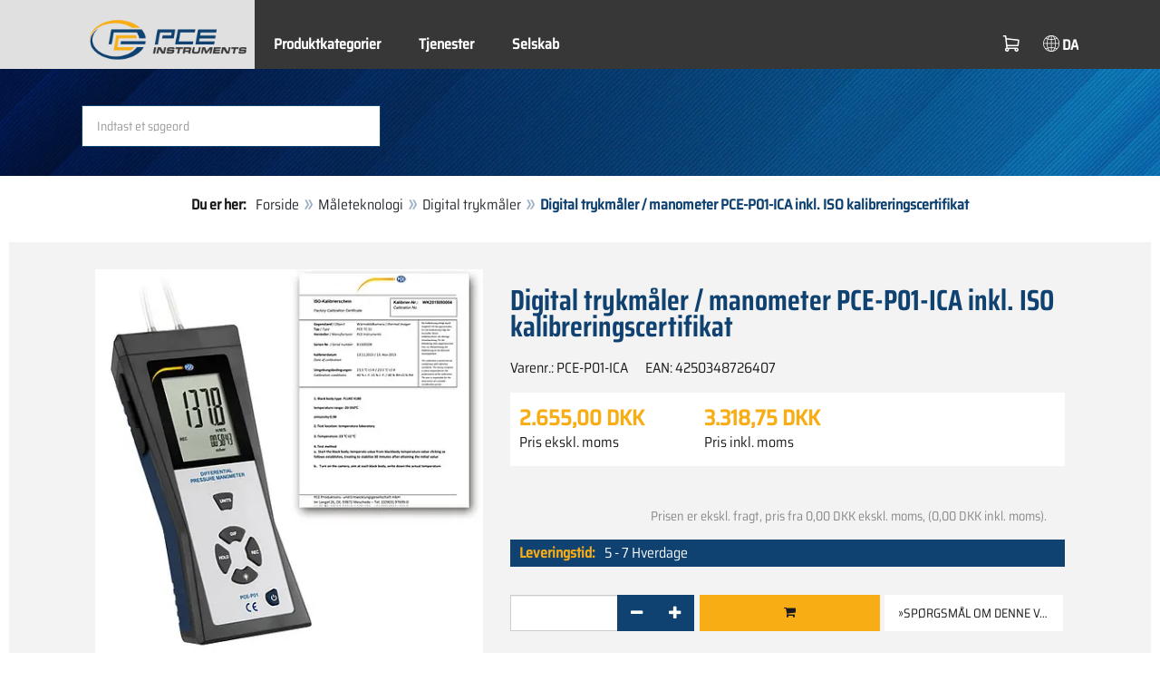

--- FILE ---
content_type: text/html; charset=utf-8
request_url: https://www.pce-instruments.com/dansk/m%C3%A5leteknologi/m%C3%A5leapparater-for-alle-parametre/digital-trykm%C3%A5ler-pce-instruments-digital-trykm%C3%A5ler-manometer-pce-p01-ica-inkl.-iso-kalibreringscertifikat-det_6010330.htm
body_size: 13793
content:
<!doctype html>
<html lang="da" >
<head>
	<meta charset="utf-8">
	<!--[if IE]>
		<meta http-equiv="X-UA-Compatible" content="IE=Edge,chrome=1">
	<![endif]-->
	<meta name="viewport" content="width=device-width, initial-scale=1.0">
	
<title>Digital trykmåler / manometer PCE-P01-ICA inkl. ISO kalibreringscertifikat  | PCE Instruments</title>

<meta http-equiv="Content-Type" content="text/html; charset=utf-8">


  <meta name="robots" content="all">


<meta name="revisit-after" content="10 days">
<meta name="viewport" content="width=device-width, initial-scale=1.0">


  <meta name="description" lang="da" content="Digital trykmåler / manometer PCE-P01-ICA inkl. ISO kalibreringscertifikat . Den digitale trykmåler PCE-P01-ICA er en robust, kompakt og omfattende digital trykmåler til måling af tryk i 11 justerbare enheder. PCE-P01-ICA er særdeles velegnet til komplet dokumentation af dine måleopgaver.  Måling">

<meta name="keywords" lang="da" content="Digital trykmåler PCE-P01-ICA inklusive ISO kalibreringscertifikat,køb,shop,shopping,online shopping,dropshipping,spar,specialtilbud,tilbud,forsendelse,postordrefirma,online shop,billig,salg,bestil,varehus,prut,butikker,produkter,nyheder,PCE Instruments,Digital trykmåler,udsalg,ordre,stormagasin,Pr,Måleanordninger,måleinstrumenter,håndholdte måleanordninger,prøveanordninger,prøveudstyr,til temperatur,vibration,fugtighed,koncentration,hastighed,kraft,Måleteknologi,industriel måleteknologi,hastighedsmålingsteknologi">
<meta name="author" content="PCE Instruments Denmark ApS">
<meta name="date" content="2026-01-25">
<link rel="shortcut icon" type="image/x-icon" href="/dansk/g/favicon.ico?v=1744880882">
<link rel="canonical" href="https://www.pce-instruments.com/dansk/måleteknologi/måleapparater-for-alle-parametre/digital-trykmåler-pce-instruments-digital-trykmåler-manometer-pce-p01-ica-inkl.-iso-kalibreringscertifikat-det_6010330.htm">
<meta name="google-site-verification" content="zNEeHprI3udxbKjU8mivKTwCPt9_F5XzhDdtHrUi6LE" />

<script type="13ef53653a64789105c6b37a-text/javascript" src="https://static.bambora.com/checkout-sdk-web/latest/checkout-sdk-web.min.js"></script>
<script type="13ef53653a64789105c6b37a-text/javascript" src="/dansk/pay/bambora/head.js?v=189"></script>
<link rel="stylesheet" type="text/css" href="/dansk/pay/bambora/head.min.css?v=189">
<script type="13ef53653a64789105c6b37a-text/javascript">
top.pay.Bambora.id = '990012433';
top.pay.Bambora.baseurl = '/dansk';
top.pay.Bambora.sessionauth = 'BXLK7HEFIAIT1190';
</script>

<link rel="preload" href="/dansk/skin/div1/bs3/fonts/google/saira/memWYa2wxmKQyPMrZX79wwYZQMhsreShhKMjjbU9uXuA71rCosg.woff2" as="font" type="font/woff2" crossorigin />
<link rel="preload" href="/dansk/skin/div1/bs3/fonts/google/saira/memWYa2wxmKQyPMrZX79wwYZQMhsreShhKMjjbU9uXuA72jCosg.woff2" as="font" type="font/woff2" crossorigin />
<link rel="preload" href="/dansk/skin/div1/bs3/fonts/google/saira/memWYa2wxmKQyPMrZX79wwYZQMhslOShhKMjjbU9uXuA773Fosg.woff2" as="font" type="font/woff2" crossorigin />
<link rel="preload" href="/dansk/skin/div1/bs3/font-awesome/fonts/fontawesome-min.woff2?dag3lt" as="font" type="font/woff2" crossorigin />

	<link rel="stylesheet" type="text/css" href="/dansk/skin/div1/bs3/gen/base.min.css?v=189">
	
	<link rel="stylesheet" type="text/css" href="/dansk/skin/div1/styles_bs3_v61_theme.min.css?v=189">
	
</head>
<body class="hc-PCE-DK menupath-katalog163268 menupath-katalog163269 menupath-katalog163519 menupath-artikel6010330 menuactive-artikel6010330   default">
	<header id="header-area" class="home">
		<a href="#main-container" class="sr-only sr-only-focusable">Zum Hauptinhalt springen</a>
		<div class="header-top">
		<nav id="main-menu" class="navbar" role="navigation">
			<div class="container headmenu-container">
				<div id="pgheadmenubg1"></div>
				<div id="pgheadmenubg2"></div>
				<div class="navbar-header">
					<a href="/dansk/" class="navbar-brand"><img src="/dansk/skin/div1/bs3/logo-255x87.png?v=1744881634" alt="PCE Instruments" width="255" height="87" style="height:65px;width:auto;" fetchpriority="high" /></a>
					<div class="navbar-header-buttons">
						<button type="button" class="btn btn-navbar navbar-toggle" data-toggle="collapse" data-target=".navbar-cat-collapse">
							<span class="sr-only">Vis menu</span>
							<i class="fa fa-bars"></i>
						</button>
						<div class="navbar-bs3 navbar-bs3-slotchanger">
							<div class="box box_plain box-slotchanger_head" id="bxslotchanger_head"><div class="boxhead"></div><div class="ibox">
<div id="slotchanger">
<div class="btn-group btn-block slch_anzeige">
	<button type="button" data-toggle="dropdown" class="btn btn-block btn-lg dropdown-toggle slch_button">
		<i class="slch_icon"></i>
		<span class="slch_lang">DA</span>
	</button>
	<ul class="dropdown-menu pull-right" data-baseurl="/dansk">
	</ul>
</div>
</div>
</div><div class="boxfoot"></div></div>
						</div>
						<div class="navbar-bs3 navbar-bs3-miniwk navbar-bs3-miniwk-btn navbar-toggle" data-toggle="collapse">
							<div class="box box_plain box-miniwk_head" id="bxminiwk_head"><div class="boxhead"></div><div class="ibox">
<div id="miniwk">
<div class="btn-group btn-block mwp_anzeige">
	<button type="button" data-toggle="dropdown" class="btn btn-block btn-lg dropdown-toggle mwp_button">
		<i class="mwp_icon"></i>
		<span class="mwp_anzahl_dyn"></span>
	</button>
	<ul class="dropdown-menu pull-right" data-baseurl="/dansk">
	</ul>
</div>
</div>
</div><div class="boxfoot"></div></div>
						</div>
						<div class="navbar-bs3 navbar-bs3-telnote">
							<div class="box box_plain box-telnote_head" id="bxtelnote_head"><div class="boxhead"></div><div class="ibox">
<div id="telnote">
<div class="btn-group btn-block tn_anzeige">
	
</div>
</div>
</div><div class="boxfoot"></div></div>
						</div>
					</div>
				</div>
				<div class="collapse navbar-collapse navbar-cat-collapse">
					<div class="navbar-bs3 navbar-bs3-menusite">
						<div class="box box_plain box-menu_site" id="bxmenu_site"><div class="boxhead"></div><div class="ibox"><div class="menu" id="SiteMenu"><ul class="nav navbar-nav"><li class="pos1  has-submenu" id="SiteMenu_kataloge"><span class="kbmi nolink " >Produktkategorier</span><div class="submenu level1"><ul class="submenu level1"><li><a class="kbmi" href="/dansk/måleteknologi-kat_163268.htm"><span>Måleteknologi</span></a></li><li><a class="kbmi" href="/dansk/vejeteknologi-kat_163548.htm"><span>Vejeteknologi</span></a></li></ul></div></li><li class="pos2   has-submenu" id="SiteMenu_window24"><span class="kbmi nolink " >Tjenester</span><div class="submenu level1"><ul class="submenu level1">
  <li><a class='kbmi' href="/dansk/kalibrering-kat_164042.htm"  ><span>Kalibrering</span></a></li>
  <li><a class='kbmi' href="/dansk/konto"  ><span>kundekonto</span></a></li>
		<li><a class='kbmi' href="/dansk/download-win_4.htm"  ><span>Download</span></a></li>
        <li><a class='kbmi' href="/dansk/faq-text_59.htm"  ><span>FAQ</span></a></li>
</ul></div></li><li class="pos3   has-submenu" id="SiteMenu_window17"><span class="kbmi nolink " >Selskab</span><div class="submenu level1"><ul class="submenu level1"><li><a class='kbmi' href="/dansk/kontakt"  ><span>Kontakt</span></a></li><li><a class='kbmi' href="/dansk/om-os"  ><span>Om os</span></a></li><li><a class='kbmi' href="/dansk/nyheder-text_131.htm"  ><span>Nyheder</span></a></li></ul></div></li></ul></div></div><div class="boxfoot"></div></div>
					</div>
					<div class="navbar-bs3 navbar-bs3-slotchanger">
						<div class="box box_plain box-slotchanger_head" id="bxslotchanger_head"><div class="boxhead"></div><div class="ibox">
<div id="slotchanger">
<div class="btn-group btn-block slch_anzeige">
	<button type="button" data-toggle="dropdown" class="btn btn-block btn-lg dropdown-toggle slch_button">
		<i class="slch_icon"></i>
		<span class="slch_lang">DA</span>
	</button>
	<ul class="dropdown-menu pull-right" data-baseurl="/dansk">
	</ul>
</div>
</div>
</div><div class="boxfoot"></div></div>
					</div>
					<div class="navbar-bs3 navbar-bs3-miniwk">
						<div class="box box_plain box-miniwk_head" id="bxminiwk_head"><div class="boxhead"></div><div class="ibox">
<div id="miniwk">
<div class="btn-group btn-block mwp_anzeige">
	<button type="button" data-toggle="dropdown" class="btn btn-block btn-lg dropdown-toggle mwp_button">
		<i class="mwp_icon"></i>
		<span class="mwp_anzahl_dyn"></span>
	</button>
	<ul class="dropdown-menu pull-right" data-baseurl="/dansk">
	</ul>
</div>
</div>
</div><div class="boxfoot"></div></div>
					</div>
					<div class="navbar-bs3 navbar-bs3-telnote">
						<div class="box box_plain box-telnote_head" id="bxtelnote_head"><div class="boxhead"></div><div class="ibox">
<div id="telnote">
<div class="btn-group btn-block tn_anzeige">
	
</div>
</div>
</div><div class="boxfoot"></div></div>
					</div>
				</div>
			</div>
		</nav>
		</div>
		<div id="pgheadslider">
			<div class="box box_plain box-headslider" id="bxheadslider"><div class="boxhead"></div><div class="ibox"><div id="headslider_cont"><picture><source srcset="/dansk/skin/div1/bs3/background-1920x200-1000w.webp?v=1744880798" media="(min-width:768px) and (max-width:1000px)" /><source srcset="/dansk/skin/div1/bs3/background-1920x200-1500w.webp?v=1744880798" media="(min-width:1001px) and (max-width:1500px)" /><source srcset="/dansk/skin/div1/bs3/background-1920x200.webp?v=1744880798" media="(min-width:1501px)" /><img id="headslider_img0" class="img-responsive hidden-xs" width="1920" height="200" src="data:image/svg+xml,%3Csvg xmlns=&#x27;http://www.w3.org/2000/svg&#x27; viewBox=&#x27;0 0 48 5&#x27;%3E%3C/svg%3E" alt="" fetchpriority="high" /></picture><div class="carousel-overlay"></div></div></div><div class="boxfoot"></div></div>
		</div>
		<div class="main-header">
			<div class="container">
				<noscript><div class="errorbox error">Bemærk: Aktiver JavaScript-understøttelse i din browser for maksimal komfort, når du bruger dette websted.</div></noscript>
				<div class="row">
					<div class="col-sm-12">
						<div class="search-affixbox off-invisible" off-data-spy="affix" data-offset-top="0">
							<div class="box box_plain box-search" id="bxsearch"><div class="boxhead"></div><div class="ibox">

<div id="search">
	<form id="form_query" name="query" method="get" action="/dansk/" role="search" aria-label="Website durchsuchen">
		
		<input type="hidden" name="action" value="Query">
		<input type="hidden" name="-query.">
		<input type="hidden" name="query.stichwort" value="Zugspannungsmesser PCE DFG N 500 ICA ">
		
		<label class="sr-only" for="search-query-stichwort_neu">søgeord</label>
		<div class="input-group">
			<input type="text" id="search-query-stichwort_neu" name="query.stichwort_neu" value="" class="form-control input-lg" placeholder="Indtast et søgeord">
			<span class="input-group-btn">
				<button class="btn btn-lg" type="submit" aria-label="Søge!">
					<i class="fa fa-search"></i>
				</button>
			</span>
		</div>
	</form>
</div>	
</div><div class="boxfoot"></div></div>
						</div>
						<div class="search-affixpad"></div>
					</div>
				</div>
			</div>
		</div>

	</header>

	<div class="pgnav" id="pgnavleft">
		
	</div>
	
	<div class="pgnav" id="pgnavright">
		<div class="bannercont" style="display:none" data-kategorie="SERVICE_ITEM" data-parameter="PCE-P01-ICA"><div class="navbox1" data-wbkey="1012" data-bbkey="1083"><div class="navbox1">
  <div class="box box_nav">
	<div class="boxhead"><span class="boxhead">Hotline</span></div>
	<div class="ibox" align="Technik-Hotline"><center>
	  <p>
	    <img class="lazy img-responsive-inline" alt="Technik Hotline" src="data:image/svg+xml,%3Csvg xmlns='http://www.w3.org/2000/svg' viewBox='0 0 145 142'%3E%3C/svg%3E" data-original="/dansk/g/custom/kategori-billeder/hotline-dnk-mjp.gif" width="145" height="142" border="0" /></p>
	  <p><font color="#333333">
	    Mandag – Torsdag:<br />
	    08:00 – 16:00<br />
      Fredag:<br />
      08:00 – 14:00</font></p>
<p><font size="2px" color="#333333">Sales / Service:</font><br/>
	  <font size="3px" color="#333333"><strong>Tlf.:<br/>+45 70 30 53 08</strong></font></p>
	</center></div>
	<div class="boxfoot"></div>
  </div>
</div></div></div>
	</div>
	
	<div id="pgbody">
		
		<div class="box box_plain box-alert" id="bxalert"><div class="boxhead"></div><div class="ibox">
<div id="CookieBar" class="fixed bottom" style="display:none" tabindex="-1"
	data-domain="www.pce-instruments.com" data-path="/dansk" data-attributes="; SameSite=Lax">
<div class="ibox">
	
	<div class="message head">
		<div class="row">
 <div class="col-md-12 text-center">
<p><strong>Brug af cookies</strong></p>
<p>Vælg Om denne hjemmeside kun må bruge nødvendige cookies eller også funktionelle cookies, som beskrevet nedenfor:</p>
<p><a href="https://www.pce-instruments.com/deutsch/datenschutz -win_6.htm #Cookies">Hvad vi bruger cookies til</a></p>
</div>
</div>
	</div>
	<div class="status" style="display:none">
		<p>Dit nuværende valg: <b>{status}</b></p>
<p>Skift valg:</p>
	</div>
	<div class="menu">
	<button class="btn btn-primary button set-disabled" data-perm="disabled" data-days="0" data-flags="">Tillad kun nødvendige cookies</button><button class="btn btn-primary button set-functional" data-perm="functional" data-days="365" data-flags="">Tillad også funktionelle cookies</button><button class="btn btn-primary button set-enabled" data-perm="enabled" data-days="365" data-flags="">Tillad alle cookies</button>
	</div>
	<div class="message foot">
		
	</div>
</div>
</div>
</div><div class="boxfoot"></div></div>

		<div id="main-container" class="container">
			<div class="row">
				<div class="col-sm-12">
					<div class="box box_plain box-whereami" id="bxwhereami"><div class="boxhead"></div><div class="ibox"><ol class="breadcrumb"><li><b>Du er her: </b></li><li><a href="/dansk/">Forside</a></li><li><a href="/dansk/måleteknologi-kat_163268.htm">Måleteknologi</a></li><li><a href="/dansk/måleteknologi/måleapparater-for-alle-parametre/digital-trykmåler-kat_163519.htm">Digital trykmåler</a></li><li class="active">Digital trykmåler / manometer PCE-P01-ICA inkl. ISO kalibreringscertifikat </li></ol></div><div class="boxfoot"></div></div><main class="box box_plain box-main mod-itemdetail" id="bxmain"><div class="boxhead"></div><div class="ibox">

<div class="sd-itemdetail sd-itemdetail-0">




<div class="itemdetail price-pgs0" id="itemdetail">

	<div class="no-panel no-panel-smart no-artikelkarte-panel">

		

		<div class="no-panel-body">
			

			<div id="itemdetail_cont" class="row product-info fullstripe">
				
				<div id="item_images" class="col-sm-5">
					
<script type="13ef53653a64789105c6b37a-text/javascript">
var current_Main_key = 0;

function SetImage_Main(key)
{
	if (current_Main_key == key)
		return;

	S(".item-images-display .image-main-" + current_Main_key).addClass("hidden");
	S(".item-images-select  .thumbnail-"  + current_Main_key).removeClass("selected");
	current_Main_key = key;
	var m = S(".item-images-display .image-main-" + current_Main_key);
	m.removeClass("hidden");
	S(".item-images-select  .thumbnail-"  + current_Main_key).addClass("selected");
	m.find("iframe.lazy").each(function(){
		S(this).attr("src", S(this).data("original")).one("load", function(){
			S(this).removeClass("lazy");
		});
	});

	// Sichtbarkeit des Hauptbildes sicherstellen
	var p = m.offset().top;
	if (p - 100 < window.scrollY)
		window.scrollTo(0, Math.max(0, p - 100)); // leichter Offset für Suchbox/Kopfleiste
}
document.addEventListener("DOMContentLoaded", function()
{
	// Bildauswahl als Delegate-Handler, damit Grid-Carousel den Klick ggf. abfangen kann:
	S(document).on('click', '.item-images-Main .item-images-select img', function(ev) {
		let nr = S(this).data("nr");
		if (nr) { SetImage_Main(nr); }
	});
	SetImage_Main(2030973);
	// initialer Reflow von Owl/Lazy ist hidden
	//S(".item-images-Main .item-images-select").removeClass("hidden");
});
</script>
<div class="images-block item-images-Main" data-mfp-prev="Vend tilbage" data-mfp-counter="%curr% af %total%" data-mfp-next="yderligere">
	
	<div class="item-images-display">
		
		<div class="image-main image-main-2030973 image-main-img ">
		
			<h4 class="title">DigitalManometer PCE-P01-ICA inklusive iso-kalibreringscertifikat</h4>
			
				<div class="image zoomable">
					<a class="mfp-image image-zoom image-pic-zoom artimg_zoom" target="itempics6010330" href="/dansk/slot/19/artimg/large/pce-instruments-digital-trykmåler-manometer-pce-p01-ica-inkl.-iso-kalibreringscertifikat-6010330_2030973.webp" data-mfp-caption="DigitalManometer PCE-P01-ICA inklusive iso-kalibreringscertifikat">
						<img class="img-responsive artimg" width="450" height="450" style="width:450px;max-height:450px;border:none;overflow:visible;" src="/dansk/slot/19/artimg/normal/pce-instruments-digital-trykmåler-manometer-pce-p01-ica-inkl.-iso-kalibreringscertifikat-6010330_2030973.webp" alt="DigitalManometer PCE-P01-ICA inklusive iso-kalibreringscertifikat" />
						[Zoom]
					</a>
				</div>
				
		</div>
		
		<div class="image-main image-main-2030975 image-main-img hidden">
		
			<h4 class="title">DigitalManometer PCE-P01-ICA inklusive iso-kalibreringscertifikat</h4>
			
				<div class="image zoomable">
					<a class="mfp-image image-zoom image-pic-zoom artimg_zoom" target="itempics6010330" href="/dansk/slot/19/artimg/large/pce-instruments-digital-trykmåler-manometer-pce-p01-ica-inkl.-iso-kalibreringscertifikat-6010330_2030975.webp" data-mfp-caption="DigitalManometer PCE-P01-ICA inklusive iso-kalibreringscertifikat">
						<img class="img-responsive artimg lazy" width="450" height="450" style="width:450px;max-height:450px;border:none;overflow:visible;" src="data:image/svg+xml,%3Csvg xmlns='http://www.w3.org/2000/svg' viewBox='0 0 450 450'%3E%3C/svg%3E" data-original="/dansk/slot/19/artimg/normal/pce-instruments-digital-trykmåler-manometer-pce-p01-ica-inkl.-iso-kalibreringscertifikat-6010330_2030975.webp" alt="DigitalManometer PCE-P01-ICA inklusive iso-kalibreringscertifikat" />
						[Zoom]
					</a>
				</div>
				
		</div>
		
		<div class="image-main image-main-2030976 image-main-img hidden">
		
			<h4 class="title">DigitalManometer PCE-P01 slanger</h4>
			
				<div class="image zoomable">
					<a class="mfp-image image-zoom image-pic-zoom artimg_zoom" target="itempics6010330" href="/dansk/slot/19/artimg/large/pce-instruments-digital-trykmåler-manometer-pce-p01-ica-inkl.-iso-kalibreringscertifikat-6010330_2030976.webp" data-mfp-caption="DigitalManometer PCE-P01 slanger">
						<img class="img-responsive artimg lazy" width="450" height="450" style="width:450px;max-height:450px;border:none;overflow:visible;" src="data:image/svg+xml,%3Csvg xmlns='http://www.w3.org/2000/svg' viewBox='0 0 450 450'%3E%3C/svg%3E" data-original="/dansk/slot/19/artimg/normal/pce-instruments-digital-trykmåler-manometer-pce-p01-ica-inkl.-iso-kalibreringscertifikat-6010330_2030976.webp" alt="DigitalManometer PCE-P01 slanger" />
						[Zoom]
					</a>
				</div>
				
		</div>
		
		<div class="image-main image-main-2030977 image-main-img hidden">
		
			<h4 class="title">Digitalmanometer PCE-P01</h4>
			
				<div class="image zoomable">
					<a class="mfp-image image-zoom image-pic-zoom artimg_zoom" target="itempics6010330" href="/dansk/slot/19/artimg/large/pce-instruments-digital-trykmåler-manometer-pce-p01-ica-inkl.-iso-kalibreringscertifikat-6010330_2030977.webp" data-mfp-caption="Digitalmanometer PCE-P01">
						<img class="img-responsive artimg lazy" width="450" height="450" style="width:450px;max-height:450px;border:none;overflow:visible;" src="data:image/svg+xml,%3Csvg xmlns='http://www.w3.org/2000/svg' viewBox='0 0 450 450'%3E%3C/svg%3E" data-original="/dansk/slot/19/artimg/normal/pce-instruments-digital-trykmåler-manometer-pce-p01-ica-inkl.-iso-kalibreringscertifikat-6010330_2030977.webp" alt="Digitalmanometer PCE-P01" />
						[Zoom]
					</a>
				</div>
				
		</div>
		
		<div class="image-main image-main-2030978 image-main-img hidden">
		
			<h4 class="title">Digitalmanometer PCE-P01</h4>
			
				<div class="image zoomable">
					<a class="mfp-image image-zoom image-pic-zoom artimg_zoom" target="itempics6010330" href="/dansk/slot/19/artimg/large/pce-instruments-digital-trykmåler-manometer-pce-p01-ica-inkl.-iso-kalibreringscertifikat-6010330_2030978.webp" data-mfp-caption="Digitalmanometer PCE-P01">
						<img class="img-responsive artimg lazy" width="450" height="450" style="width:450px;max-height:450px;border:none;overflow:visible;" src="data:image/svg+xml,%3Csvg xmlns='http://www.w3.org/2000/svg' viewBox='0 0 450 450'%3E%3C/svg%3E" data-original="/dansk/slot/19/artimg/normal/pce-instruments-digital-trykmåler-manometer-pce-p01-ica-inkl.-iso-kalibreringscertifikat-6010330_2030978.webp" alt="Digitalmanometer PCE-P01" />
						[Zoom]
					</a>
				</div>
				
		</div>
		
		<div class="image-main image-main-2030979 image-main-img hidden">
		
			<h4 class="title">Digitalmanometer PCE-P01</h4>
			
				<div class="image zoomable">
					<a class="mfp-image image-zoom image-pic-zoom artimg_zoom" target="itempics6010330" href="/dansk/slot/19/artimg/large/pce-instruments-digital-trykmåler-manometer-pce-p01-ica-inkl.-iso-kalibreringscertifikat-6010330_2030979.webp" data-mfp-caption="Digitalmanometer PCE-P01">
						<img class="img-responsive artimg lazy" width="450" height="450" style="width:450px;max-height:450px;border:none;overflow:visible;" src="data:image/svg+xml,%3Csvg xmlns='http://www.w3.org/2000/svg' viewBox='0 0 450 450'%3E%3C/svg%3E" data-original="/dansk/slot/19/artimg/normal/pce-instruments-digital-trykmåler-manometer-pce-p01-ica-inkl.-iso-kalibreringscertifikat-6010330_2030979.webp" alt="Digitalmanometer PCE-P01" />
						[Zoom]
					</a>
				</div>
				
		</div>
		
		<div class="image-main image-main-2030980 image-main-img hidden">
		
			<h4 class="title">Digitalmanometer PCE-P01</h4>
			
				<div class="image zoomable">
					<a class="mfp-image image-zoom image-pic-zoom artimg_zoom" target="itempics6010330" href="/dansk/slot/19/artimg/large/pce-instruments-digital-trykmåler-manometer-pce-p01-ica-inkl.-iso-kalibreringscertifikat-6010330_2030980.webp" data-mfp-caption="Digitalmanometer PCE-P01">
						<img class="img-responsive artimg lazy" width="450" height="450" style="width:450px;max-height:450px;border:none;overflow:visible;" src="data:image/svg+xml,%3Csvg xmlns='http://www.w3.org/2000/svg' viewBox='0 0 450 450'%3E%3C/svg%3E" data-original="/dansk/slot/19/artimg/normal/pce-instruments-digital-trykmåler-manometer-pce-p01-ica-inkl.-iso-kalibreringscertifikat-6010330_2030980.webp" alt="Digitalmanometer PCE-P01" />
						[Zoom]
					</a>
				</div>
				
		</div>
		
		<div class="image-main image-main-2030981 image-main-img hidden">
		
			<h4 class="title">Digitalmanometer PCE-P01</h4>
			
				<div class="image zoomable">
					<a class="mfp-image image-zoom image-pic-zoom artimg_zoom" target="itempics6010330" href="/dansk/slot/19/artimg/large/pce-instruments-digital-trykmåler-manometer-pce-p01-ica-inkl.-iso-kalibreringscertifikat-6010330_2030981.webp" data-mfp-caption="Digitalmanometer PCE-P01">
						<img class="img-responsive artimg lazy" width="450" height="450" style="width:450px;max-height:450px;border:none;overflow:visible;" src="data:image/svg+xml,%3Csvg xmlns='http://www.w3.org/2000/svg' viewBox='0 0 450 450'%3E%3C/svg%3E" data-original="/dansk/slot/19/artimg/normal/pce-instruments-digital-trykmåler-manometer-pce-p01-ica-inkl.-iso-kalibreringscertifikat-6010330_2030981.webp" alt="Digitalmanometer PCE-P01" />
						[Zoom]
					</a>
				</div>
				
		</div>
		
		<div class="image-main image-main-2030982 image-main-img hidden">
		
			<h4 class="title">Digitalmanometer PCE-P01</h4>
			
				<div class="image zoomable">
					<a class="mfp-image image-zoom image-pic-zoom artimg_zoom" target="itempics6010330" href="/dansk/slot/19/artimg/large/pce-instruments-digital-trykmåler-manometer-pce-p01-ica-inkl.-iso-kalibreringscertifikat-6010330_2030982.webp" data-mfp-caption="Digitalmanometer PCE-P01">
						<img class="img-responsive artimg lazy" width="450" height="450" style="width:450px;max-height:450px;border:none;overflow:visible;" src="data:image/svg+xml,%3Csvg xmlns='http://www.w3.org/2000/svg' viewBox='0 0 450 450'%3E%3C/svg%3E" data-original="/dansk/slot/19/artimg/normal/pce-instruments-digital-trykmåler-manometer-pce-p01-ica-inkl.-iso-kalibreringscertifikat-6010330_2030982.webp" alt="Digitalmanometer PCE-P01" />
						[Zoom]
					</a>
				</div>
				
		</div>
		
		<div class="image-main image-main-2030983 image-main-img hidden">
		
			<h4 class="title">Digitalmanometer PCE-P01</h4>
			
				<div class="image zoomable">
					<a class="mfp-image image-zoom image-pic-zoom artimg_zoom" target="itempics6010330" href="/dansk/slot/19/artimg/large/pce-instruments-digital-trykmåler-manometer-pce-p01-ica-inkl.-iso-kalibreringscertifikat-6010330_2030983.webp" data-mfp-caption="Digitalmanometer PCE-P01">
						<img class="img-responsive artimg lazy" width="450" height="450" style="width:450px;max-height:450px;border:none;overflow:visible;" src="data:image/svg+xml,%3Csvg xmlns='http://www.w3.org/2000/svg' viewBox='0 0 450 450'%3E%3C/svg%3E" data-original="/dansk/slot/19/artimg/normal/pce-instruments-digital-trykmåler-manometer-pce-p01-ica-inkl.-iso-kalibreringscertifikat-6010330_2030983.webp" alt="Digitalmanometer PCE-P01" />
						[Zoom]
					</a>
				</div>
				
		</div>
		
	</div>
	
	<div class="item-images-select imgselector grid-carousel" style="--item-subrows:1; --item-columns:4; --item-count:10;" data-pos="">
		<div class="grid-carousel-inner">
			<div class="grid-carousel-item"><div class="grid-carousel-item-inner">
		<div class="image">
			<img class="img-responsive artimg thumbnail thumbnail-2030973 lazy" width="200" height="200"
				src="data:image/svg+xml,%3Csvg xmlns='http://www.w3.org/2000/svg' viewBox='0 0 200 200'%3E%3C/svg%3E" data-original="/dansk/slot/19/artimg/small/pce-instruments-digital-trykmåler-manometer-pce-p01-ica-inkl.-iso-kalibreringscertifikat-6010330_2030973.webp" alt="DigitalManometer PCE-P01-ICA inklusive iso-kalibreringscertifikat"
				data-nr="2030973" />
		</div>
		</div></div><div class="grid-carousel-item"><div class="grid-carousel-item-inner">
		<div class="image">
			<img class="img-responsive artimg thumbnail thumbnail-2030975 lazy" width="200" height="200"
				src="data:image/svg+xml,%3Csvg xmlns='http://www.w3.org/2000/svg' viewBox='0 0 200 200'%3E%3C/svg%3E" data-original="/dansk/slot/19/artimg/small/pce-instruments-digital-trykmåler-manometer-pce-p01-ica-inkl.-iso-kalibreringscertifikat-6010330_2030975.webp" alt="DigitalManometer PCE-P01-ICA inklusive iso-kalibreringscertifikat"
				data-nr="2030975" />
		</div>
		</div></div><div class="grid-carousel-item"><div class="grid-carousel-item-inner">
		<div class="image">
			<img class="img-responsive artimg thumbnail thumbnail-2030976 lazy" width="200" height="200"
				src="data:image/svg+xml,%3Csvg xmlns='http://www.w3.org/2000/svg' viewBox='0 0 200 200'%3E%3C/svg%3E" data-original="/dansk/slot/19/artimg/small/pce-instruments-digital-trykmåler-manometer-pce-p01-ica-inkl.-iso-kalibreringscertifikat-6010330_2030976.webp" alt="DigitalManometer PCE-P01 slanger"
				data-nr="2030976" />
		</div>
		</div></div><div class="grid-carousel-item"><div class="grid-carousel-item-inner">
		<div class="image">
			<img class="img-responsive artimg thumbnail thumbnail-2030977 lazy" width="200" height="200"
				src="data:image/svg+xml,%3Csvg xmlns='http://www.w3.org/2000/svg' viewBox='0 0 200 200'%3E%3C/svg%3E" data-original="/dansk/slot/19/artimg/small/pce-instruments-digital-trykmåler-manometer-pce-p01-ica-inkl.-iso-kalibreringscertifikat-6010330_2030977.webp" alt="Digitalmanometer PCE-P01"
				data-nr="2030977" />
		</div>
		</div></div><div class="grid-carousel-item"><div class="grid-carousel-item-inner">
		<div class="image">
			<img class="img-responsive artimg thumbnail thumbnail-2030978 lazy" width="200" height="200"
				src="data:image/svg+xml,%3Csvg xmlns='http://www.w3.org/2000/svg' viewBox='0 0 200 200'%3E%3C/svg%3E" data-original="/dansk/slot/19/artimg/small/pce-instruments-digital-trykmåler-manometer-pce-p01-ica-inkl.-iso-kalibreringscertifikat-6010330_2030978.webp" alt="Digitalmanometer PCE-P01"
				data-nr="2030978" />
		</div>
		</div></div><div class="grid-carousel-item"><div class="grid-carousel-item-inner">
		<div class="image">
			<img class="img-responsive artimg thumbnail thumbnail-2030979 lazy" width="200" height="200"
				src="data:image/svg+xml,%3Csvg xmlns='http://www.w3.org/2000/svg' viewBox='0 0 200 200'%3E%3C/svg%3E" data-original="/dansk/slot/19/artimg/small/pce-instruments-digital-trykmåler-manometer-pce-p01-ica-inkl.-iso-kalibreringscertifikat-6010330_2030979.webp" alt="Digitalmanometer PCE-P01"
				data-nr="2030979" />
		</div>
		</div></div><div class="grid-carousel-item"><div class="grid-carousel-item-inner">
		<div class="image">
			<img class="img-responsive artimg thumbnail thumbnail-2030980 lazy" width="200" height="200"
				src="data:image/svg+xml,%3Csvg xmlns='http://www.w3.org/2000/svg' viewBox='0 0 200 200'%3E%3C/svg%3E" data-original="/dansk/slot/19/artimg/small/pce-instruments-digital-trykmåler-manometer-pce-p01-ica-inkl.-iso-kalibreringscertifikat-6010330_2030980.webp" alt="Digitalmanometer PCE-P01"
				data-nr="2030980" />
		</div>
		</div></div><div class="grid-carousel-item"><div class="grid-carousel-item-inner">
		<div class="image">
			<img class="img-responsive artimg thumbnail thumbnail-2030981 lazy" width="200" height="200"
				src="data:image/svg+xml,%3Csvg xmlns='http://www.w3.org/2000/svg' viewBox='0 0 200 200'%3E%3C/svg%3E" data-original="/dansk/slot/19/artimg/small/pce-instruments-digital-trykmåler-manometer-pce-p01-ica-inkl.-iso-kalibreringscertifikat-6010330_2030981.webp" alt="Digitalmanometer PCE-P01"
				data-nr="2030981" />
		</div>
		</div></div><div class="grid-carousel-item"><div class="grid-carousel-item-inner">
		<div class="image">
			<img class="img-responsive artimg thumbnail thumbnail-2030982 lazy" width="200" height="200"
				src="data:image/svg+xml,%3Csvg xmlns='http://www.w3.org/2000/svg' viewBox='0 0 200 200'%3E%3C/svg%3E" data-original="/dansk/slot/19/artimg/small/pce-instruments-digital-trykmåler-manometer-pce-p01-ica-inkl.-iso-kalibreringscertifikat-6010330_2030982.webp" alt="Digitalmanometer PCE-P01"
				data-nr="2030982" />
		</div>
		</div></div><div class="grid-carousel-item"><div class="grid-carousel-item-inner">
		<div class="image">
			<img class="img-responsive artimg thumbnail thumbnail-2030983 lazy" width="200" height="200"
				src="data:image/svg+xml,%3Csvg xmlns='http://www.w3.org/2000/svg' viewBox='0 0 200 200'%3E%3C/svg%3E" data-original="/dansk/slot/19/artimg/small/pce-instruments-digital-trykmåler-manometer-pce-p01-ica-inkl.-iso-kalibreringscertifikat-6010330_2030983.webp" alt="Digitalmanometer PCE-P01"
				data-nr="2030983" />
		</div>
		</div></div>
		</div>
		<button type="button" class="grid-carousel-control grid-carousel-control-prev" role="button" aria-label="Gå til den forrige post">
			<svg version="1.1" xmlns="http://www.w3.org/2000/svg" x="0px" y="0px" viewBox="0 0 50 50">
				<path class="st0" d="M41.5,45.67L30.82,25.3L42.85,4.92l-8.22,0L22.48,25.3L33.4,45.67L41.5,45.67z M26.04,45.67L15.48,25.3
				L27.39,4.92l-8.1,0L7.13,25.3l10.8,20.38L26.04,45.67z"/>
			</svg>
		</button>
		<button type="button" class="grid-carousel-control grid-carousel-control-next" role="button" aria-label="Gå til næste post">
			<svg version="1.1" xmlns="http://www.w3.org/2000/svg" x="0px" y="0px" viewBox="0 0 50 50">
				<path class="st0" d="M8.48,4.92L19.16,25.3L7.13,45.67h8.22L27.51,25.3L16.58,4.92H8.48z M23.95,4.92L34.51,25.3L22.6,45.67h8.1
				L42.85,25.3L32.05,4.92H23.95z"/>
			</svg>
		</button>
	</div>
	
</div>

				</div>

				
				<div class="col-sm-7 product-details">

					
					<div id="item_order">
						<h1 class="main-title main-heading">Digital trykmåler / manometer PCE-P01-ICA inkl. ISO kalibreringscertifikat </h1>
						<div class="sub_best_ean">
						<div class="bestellnr">
						Varenr.: <span>PCE-P01-ICA</span>
						</div>
						<div class="ean">
						EAN: </span>4250348726407</span>
						</div>
						</div>
						<form id="form_art6010330" aria-label="Artikel bestellen/anfragen" class="form-horizontal orderblock" name="art6010330" action="/dansk/" method="post">
		<input type="hidden" name="_sessionauth" value="BXLK7HEFIAIT1190"><input type="hidden" name="_baseurl" value="/dansk">
		<input type="hidden" name="action" value="AddToCart">
		<input type="hidden" name="_list" value="">
		<input type="hidden" name="_listpos" value="">
		<input type="hidden" name="_set" value="6010330"
		><input type="hidden" name="_check" value="1"><div class="popreisblock">
<div class="multi_preis_col popreisblock">
<div class="form-group prodcard_Preis">
	<div class="form-control-static price ">

	<span class="price-new update-target" data-key="EinzelPreisEffNetto">2.655,00&nbsp;DKK</span>

	
		<span class="querysim"><a href="/dansk/?action=QuerySim&amp;_qsim.preis=2.655%2C00&amp;curr=DKK" rel="nofollow"><!-- prisklasse --></a></span>
		

	</div>
	<label class="control-label">Pris ekskl. moms</label>
</div>



	<div class="form-group prodcard_PreisBrutto">
		<div class="potext form-control-static" style="background-color:transparent;" colspan="2">
			<span class="price-new update-target" data-key="EinzelPreisEffBrutto">3.318,75&nbsp;DKK</span>
		</div>
		<label class="control-label polabel" width="">Pris inkl. moms</label>
	</div>

<div class="form-group prodcard_PreisHinweis"><div class="pkflags"><a class='Code_ArtFlag' id='Code_ArtFlag_ISO-Kalibrierung' href='/dansk/?&amp;action=QueryFlag&amp;_flag=ISO-Kalibrierung&amp;_slot=19'><img class="lazy" data-original="/dansk/g/code/427.img" width="120" height="15" src="data:image/svg+xml,%3Csvg xmlns='http://www.w3.org/2000/svg' viewBox='0 0 120 15'%3E%3C/svg%3E" alt="ISO-Kalibrierung" title="ISO-Kalibrierung" border="0"></a> </div><div class="pkhinweis"><span style="color:#888; font-size:90%; padding:0 10px;"><i>Prisen er ekskl. fragt, pris fra
0,00&nbsp;DKK ekskl. moms, (0,00&nbsp;DKK inkl. moms).</i></span></div></div>
</div>


	<div class="form-group prodcard_EAN">
		<label class="control-label polabel">EAN</label>:
		<div class="form-control-static potext">4250348726407</div>
	</div>
	
	<div class="form-group prodcard_BestellNr">
		<label class="control-label col-sm-3 polabel" style="background-color:transparent;">
			Varenr.
		</label>
		<div class="col-sm-9 form-control-static potext">
			PCE-P01-ICA
		</div>
	</div>
</div>
<div class="pklieferzeit">
		<span class="pk_form fl_right"><span class="lzl">Leveringstid:</span><span class="lzc">5 - 7 Hverdage</span></span>
		</div>
<div class="paramblock paramblock-nach-preisblock paramblock-main">

	<div class="form-group param param-type-text param-440188 param-name-art param-master param-filter param-readonly poparam">
		<label class="control-label col-sm-3" for="_param.440188"><span class="paramdef-label">venlig</span></label>
		<div class="col-sm-9 paraminput-440188">
		<div class="form-control-static"><input type="hidden" id="_param.440188" name="_param.440188" value="Digital" data-pdkey="440188" data-pdname="Art"><span class="text" style="white-space:pre-wrap">Digital</span></div>
		</div>
		
	</div>

	

	<div class="form-group param param-type-text param-440176 param-name-geraeteart param-master param-filter param-readonly poparam">
		<label class="control-label col-sm-3" for="_param.440176"><span class="paramdef-label">enhedstype</span></label>
		<div class="col-sm-9 paraminput-440176">
		<div class="form-control-static"><input type="hidden" id="_param.440176" name="_param.440176" value="Handgerät" data-pdkey="440176" data-pdname="Geräteart"><span class="text" style="white-space:pre-wrap">Handgerät</span></div>
		</div>
		
	</div>

	

	<div class="form-group param param-type-text param-440178 param-name-speicher param-master param-filter param-readonly poparam">
		<label class="control-label col-sm-3" for="_param.440178"><span class="paramdef-label">Opbevaring</span></label>
		<div class="col-sm-9 paraminput-440178">
		<div class="form-control-static"><input type="hidden" id="_param.440178" name="_param.440178" value="Ja" data-pdkey="440178" data-pdname="Speicher"><span class="text" style="white-space:pre-wrap">Ja</span></div>
		</div>
		
	</div>

	

	<div class="form-group param param-type-text param-440179 param-name-schnittstelle param-master param-filter param-readonly poparam">
		<label class="control-label col-sm-3" for="_param.440179"><span class="paramdef-label">interface</span></label>
		<div class="col-sm-9 paraminput-440179">
		<div class="form-control-static"><input type="hidden" id="_param.440179" name="_param.440179" value="USB" data-pdkey="440179" data-pdname="Schnittstelle"><span class="text" style="white-space:pre-wrap">USB</span></div>
		</div>
		
	</div>

	</div>
		<div class="form-group prodcard_CheckResult">
			<div class="col-sm-3"></div>
			<div class="col-sm-9">
				<span class="checkresult-errortext"></span>
			</div>
		</div>
		

			<div class="form-group prodcard_order prodcard_order_qty_stueck">
				<!--label class="control-label col-sm-3" for="prodcard-order-input-qty">Antal</label-->
				<div class="col-sm-9 col-md-4">
					<input class="form-control textbox order-qty order-qty-master order-qty-Stueck"
						id="prodcard-order-input-qty" type="number" inputmode="decimal" size="8"
						data-qtygroup="_qty_stueck" name="_qty_stueck" value="1"
						min="1" max="" step="1"
						data-defstep="fine" data-decimals="0"
						data-qtyfactor="1.00000" data-suffix="stykke">
				</div>
				
				<div class="col-sm-9 col-md-4">
				<button class="btn btn-cart checkresult-action Wkorb" type="submit" name="_action_addnew" value="1"> <i class="fa fa-shopping-cart"> </i></button>
				</div>
				

<div class="pkmenu">
	<!--div class="col-sm-3"></div-->
	<div class="col-sm-9 col-md-4">
	<ul class="nav nav-pills">


	<li id="pkmenu_callback"><a class="btn btn-default" role="button" href="#pkform_callback" onclick="if (!window.__cfRLUnblockHandlers) return false; return pkform_callback_show()" rel="nofollow" data-cf-modified-13ef53653a64789105c6b37a-="">&raquo;Spørgsmål om denne vare</a></li>


	</ul>
	</div>
</div>


	<div id="pkform_callback" class="sd-ajax-display"></div>
	<script type="13ef53653a64789105c6b37a-text/javascript">
	function pkform_callback_show() {
		S('#pkform_callback').load('/dansk/?action=SendCallback&_artnr=6010330', function(){
			S('#pkform_callback').slideDown();
		});
		return false;
	}
	</script>

			</div>

			
</form>

					</div>

				</div>
				
			</div>

			<div class="pkaccessory">
			
	<style>
	@media (min-width: 768px) { #nrlist1 { --item-columns: 3; } }
	@media (min-width: 992px) { #nrlist1 { --item-columns: 5; } }
	@media (min-width: 1200px) { #nrlist1 { --item-columns: 7; } }
	</style>
	
<section class="product-carousel artlist artlist-nrlist">

	<h2 class="product-head subline-left h2">Tilbehør</h2>
	
<div class="row product-row">
<div class="col-xs-12">
<div class="grid-carousel grid-subrows-5 grid-columns-lg-3 grid-columns-md-4 grid-columns-sm-6" id="nrlist1" style="--item-count:2;">
	<div class="grid-carousel-inner">
		
		<div class="grid-carousel-item item">
			<div class="grid-carousel-item-inner product-col price-pgs0">

				<div class="image">
					<a href="/dansk/måleteknologi/måleapparater-for-alle-parametre/kalibreringscertifikater-pce-instruments-iso-kalibreringscertifikat-cal-pm-op-til-20-bar-det_6019160.htm?_list=newpkaccessory&amp;_listpos=1"><img class="img-responsive lazy" width="200" height="200" src="data:image/svg+xml,%3Csvg xmlns='http://www.w3.org/2000/svg' viewBox='0 0 200 200'%3E%3C/svg%3E" data-original="/dansk/slot/19/artimg/small/pce-instruments-iso-kalibreringscertifikat-cal-pm-op-til-20-bar-6019160_2092989.webp" alt="ISO -kalibreringscertifikatmønster" title="ISO -kalibreringscertifikatmønster" /></a>
				</div>

				<div class="caption">
				
					<div class="h2"><a href="/dansk/måleteknologi/måleapparater-for-alle-parametre/kalibreringscertifikater-pce-instruments-iso-kalibreringscertifikat-cal-pm-op-til-20-bar-det_6019160.htm?_list=newpkaccessory&amp;_listpos=1"><span>ISO-kalibreringscertifikat CAL-PM (op til 20 bar) </span></a></div>
				</div>

				<div class="content">
					
					<div class="price ">
						<span class="price-new">1.822,00&nbsp;DKK</span>
						
					</div>
					
				</div>

				<div class="flags">
					
				</div>

				<div class="action">
				

				</div>

			</div>
		</div>
		
		<div class="grid-carousel-item item">
			<div class="grid-carousel-item-inner product-col price-pgs0">

				<div class="image">
					<a href="/dansk/måleteknologi/måleapparater-for-alle-parametre/trykmåler-gördes-pneumatik-gmbh-co.-kg-pvc-slange-til-trykmåler-det_6017091.htm?_list=newpkaccessory&amp;_listpos=2"><img class="img-responsive lazy" width="200" height="182" src="data:image/svg+xml,%3Csvg xmlns='http://www.w3.org/2000/svg' viewBox='0 0 200 182'%3E%3C/svg%3E" data-original="/dansk/slot/19/artimg/small/gördes-pneumatik-gmbh-co.-kg-pvc-slange-til-trykmåler-6017091_2090020.webp" alt="PVC -slange til manometre" title="PVC -slange til manometre" /></a>
				</div>

				<div class="caption">
				
					<div class="h2"><a href="/dansk/måleteknologi/måleapparater-for-alle-parametre/trykmåler-gördes-pneumatik-gmbh-co.-kg-pvc-slange-til-trykmåler-det_6017091.htm?_list=newpkaccessory&amp;_listpos=2"><span>PVC SLANGE til trykmåler </span></a></div>
				</div>

				<div class="content">
					
					<div class="price ">
						<span class="price-new">148,00&nbsp;DKK</span>
						
					</div>
					
				</div>

				<div class="flags">
					
				</div>

				<div class="action">
				

				</div>

			</div>
		</div>
		
	</div>
	<button type="button" class="grid-carousel-control grid-carousel-control-prev" role="button" aria-label="Gå til den forrige post">
		<svg version="1.1" xmlns="http://www.w3.org/2000/svg" x="0px" y="0px" viewBox="0 0 50 50">
			<path class="st0" d="M41.5,45.67L30.82,25.3L42.85,4.92l-8.22,0L22.48,25.3L33.4,45.67L41.5,45.67z M26.04,45.67L15.48,25.3
			L27.39,4.92l-8.1,0L7.13,25.3l10.8,20.38L26.04,45.67z"/>
		</svg>
	</button>
	<button type="button" class="grid-carousel-control grid-carousel-control-next" role="button" aria-label="Gå til næste post">
		<svg version="1.1" xmlns="http://www.w3.org/2000/svg" x="0px" y="0px" viewBox="0 0 50 50">
			<path class="st0" d="M8.48,4.92L19.16,25.3L7.13,45.67h8.22L27.51,25.3L16.58,4.92H8.48z M23.95,4.92L34.51,25.3L22.6,45.67h8.1
			L42.85,25.3L32.05,4.92H23.95z"/>
		</svg>
	</button>
</div>
</div>
</div>


</section>

			</div>

			

<div class="tabgroup-off tabgroup-itemdetail">

<ul class="nav nav-tabs pk" data-spy="affix" data-offset-top="820">

		<li class="active"><a data-toggle="tab-off" href="#tab-customdata1"><span>Beskrivelse</span></a></li>
	
		<li class=""><a data-toggle="tab-off" href="#tab-customdata2"><span>Funktioner</span></a></li>
	
		<li class=""><a data-toggle="tab-off" href="#tab-customdata3"><span>Specifikationer</span></a></li>
	
		<li class=""><a data-toggle="tab-off" href="#tab-customdata4"><span>Leveringsomfang</span></a></li>
	
		<li class=""><a data-toggle="tab-off" href="#tab-files"><span>Downloads</span></a></li>
	
</ul>

<div class="tab-content-off">

		<div class="tab-pane clear fade in active" id="tab-customdata1">
		<h1 class="headline">Beskrivelse</h1>
		
	<div class="usertext">
	<div><div style="text-align: center;"><strong>Digital trykmåler PCE-P01-ICA inkl. ISO-kalibreringscertifikat</strong></div><strong><div style="text-align: center;"><p><strong>Trykmåler til måleområdet fra -140 til +140 mbar, inklusive software</strong><strong></strong></p><div style="text-align: center; display: inline !important;"><p style="display: inline !important;">&nbsp;</p></div></div></strong></div><div style="text-align: justify;"><p>PCE-P01 Digital trykmåler er en robust, kompakt og omfattende trykmåler til måling af tryk i 11 justerbare enheder. PCE-P01 er særdeles velegnet til komplet dokumentation af dine måleopgaver. </p><p>&nbsp;</p><p>Minimums-, maksimum- og gennemsnitsværdierne for din måling kan ses parallelt med den aktuelle målte værdi på det store display på trykmåleren PCE-P01. Ønsker man eksempelvis at bestemme og dokumentere tryksvingninger, kan den vedlagte software anvendes, ved hjælp af hvilken det er muligt at overføre de målte værdier, fx hvert sekund, til computeren og vise dem grafisk og i tabelform . <br /><br /></p><p><strong>Software</strong></p><p>Softwaren inkluderet i leveringsomfanget, inklusive USB-kablet, gør det muligt for dig at dokumentere dine måleopgaver fuldstændigt. Til dette formål tilbyder enheden muligheden for &quot;Real-Time&quot; Optagelse: For at gøre dette skal du tilslutte trykmåleren til computeren via USB og begynde at gemme de målte værdier med det tidsinterval, du har valgt. Du kan derefter beregne gennemsnitsværdier direkte i softwaren eller eksportere de gemte data til Microsoft Excel. Den engelsksprogede software kan også bruges nemt og intuitivt af folk uden engelskkundskaber&nbsp;</p></div>
	<br class="clear">
	</div>

		
		</div>
	
		<div class="tab-pane clear fade in " id="tab-customdata2">
		<h1 class="headline">Funktioner</h1>
		
	<div class="usertext">
	<div><div>- Nemmeste betjening<br />
 - 
 Måling af differenstryk og statisk tryk i 11 valgbare enheder: mbar, bar, psi, kPa, ...<br />
 - 
 Måleområde fra -140 til +140 mbar<br />
 - 
 Min / Max og gennemsnitsværdi vist direkte på displayet<br />
 - &quot;Hold&quot; Funktion<br />
 - 
 Baggrundsbelysning kan tændes/slukkes<br />
 - 
 til langtidsmålinger inklusive strømforsyningsenhed<br />
 - 
 Software med USB-kabel inkluderet <br />
 - 
 Batteriniveauindikator<br />
 - 
 Auto-sluk-funktion, der kan slås fra<br />
 - 
 Nuljustering muligt til enhver tid

 <br /><span style="font-weight: 700;">- inkl. ISO-kalibreringscertifikat</span></div></div>
	<br class="clear">
	</div>

		
		</div>
	
		<div class="tab-pane clear fade in " id="tab-customdata3">
		<h1 class="headline">Specifikationer</h1>
		
	<div class="usertext">
	<table><tbody><tr><td><strong>Måleområder</strong></td><td><strong>Opløsning</strong></td></tr><tr><td> 55 ,40 inH2O</td><td>0,01 inH2O</td></tr><tr><td>2.000 psi</td><td>0,001 psi</td></tr><tr> <td>137,8 mbar</td><td>0,1 mbar</td></tr><tr><td>13,79 kPa</td><td>0,01 kPa</td></tr><tr><td>4,072 inHg</td><td>0,001 inHg</td></tr><tr> <td>103,4 mmHg</td><td>0,1 mmHg</td></tr><tr><td>32,00 ozin²</td><td>0,01 ozin²</td></tr><tr><td>4,612 ftH2O</td> <td>0,001 ftH2O</td></tr><tr><td>140,6 cmH2O</td><td>0,1 cmH2O</td></tr><tr> <td>0,140 kgcm² </td><td>0,001 kgcm²</td></tr><tr><td>0,137 bar</td><td>0,001 bar</td></tr><tr><td>&nbsp; </td><td>&nbsp;</td></tr> <tr><td>Nøjagtighed (ved 25°C) </td> <td>±0,3 % f.s. Mb.&nbsp;</td> </tr> <tr><td>Linearitet</td><td>±0,2 %</td> </tr> <tr><td>Responstid</td> <td>ca. 0,5 sek.</td></tr><tr> <td>Belastningsgrænse</td><td>700 mbar</td> </tr> <tr><td>Driftstemperatur</td><td>+0 ...+50 °C</td> </tr> <tr> <td>Opbevaringstemperatur&nbsp; &nbsp;</td><td>-10 ... +60 °C</td></tr> <tr><td>Mellem</td><td>Luft og ikke-eksplosive gasser</td> </tr> <tr><td>Skærm</td> <td>Dobbelt LCD-display</td> </tr><tr><td>Mål</td><td>206 x 95 x 45 mm (HxBxD)</td> </tr> <tr><td>Vægt</td> <td>289 g </td> </tr> <tr><td>Strømforsyning&nbsp; &nbsp;</td><td>Batteri: 1 x 9 V blokbatteri</td> </tr> <tr><td>Strømforsyningsenhed</td> <td>DC9V, 500 mA </td></tr> <tr> <td>&nbsp;</td><td>&nbsp;</td></tr></tbody></table>
	<br class="clear">
	</div>

		
		</div>
	
		<div class="tab-pane clear fade in " id="tab-customdata4">
		<h1 class="headline">Leveringsomfang</h1>
		
	<div class="usertext">
	<div>1 x digital trykmåler PCE-P01-ICA inkl. ISO-kalibreringscertifikat<br />4 x 30 cm silikoneslange<br />1 x software inkl. USB-kabel,</div><div>1 x 9V blokbatteri <br />1 x 9VDC strømforsyningsenhed<br />1 x plastiketui<br />1 x brugervejledning<br />1 x ISO-kalibreringscertifikat</div><div><p align="center"> <strong>Bemærk</strong></p> <p align="center">Overbelastning ødelægger tryksensoren på differensmanometeret </p></div>
	<br class="clear">
	</div>

		
		</div>
	
		<div class="tab-pane clear fade in " id="tab-files">
		<h1 class="headline">Downloads</h1>
		
	<div class="pkdownloads">
		<div>
	<a class="" href="https://www.pce-instruments.com/dansk/api/getartfile?_fnr=2030972&amp;_dsp=inline" target="_blank">
		<img class="lazy" width="82" height="67" src="data:image/svg+xml,%3Csvg xmlns='http://www.w3.org/2000/svg' viewBox='0 0 82 67'%3E%3C/svg%3E" data-original="/dansk/g/mime/custom_manual.gif" alt="ba-digitalmanometer-pce-p01-pce-p05-de_1174642.pdf"><br><span class="mimetitle mimetitlet_custom_manual mimetitlel_DA">Instruktioner</span>
	</a>
	
	<a class="" href="https://www.pce-instruments.com/dansk/api/getartfile?_fnr=2030974&amp;_dsp=inline" target="_blank">
		<img class="lazy" width="82" height="67" src="data:image/svg+xml,%3Csvg xmlns='http://www.w3.org/2000/svg' viewBox='0 0 82 67'%3E%3C/svg%3E" data-original="/dansk/g/mime/custom_datasheet.gif" alt="datenblatt-pce-p01.pdf"><br><span class="mimetitle mimetitlet_custom_datasheet mimetitlel_DA">datablad</span>
	</a>
	</div>
	</div>

		
		</div>
	
</div>

</div>

<div class="popupmods" style="display:none;">



	<div id="item_callback">
	
	</div>



</div>

		</div>
	</div>
</div>




<script type="application/ld+json">
{"@context":"http://schema.org","@type":"Product","category":"Måleteknologi / Måleapparat / Digital trykmåler","description":"Digital trykmåler PCE-P01-ICA inkl. ISO-kalibreringscertifikat Trykmåler til måleområdet fra -140 til +140 mbar, inklusive software   PCE-P01 Digital trykmåler er en robust, kompakt og omfattende trykmåler til måling af tryk i 11 justerbare enheder. PCE-P01 er særdeles velegnet til komplet dokumentation af dine måleopgaver.   Minimums-, maksimum- og gennemsnitsværdierne for din måling kan ses parallelt med den aktuelle målte værdi på det store display på trykmåleren PCE-P01. Ønsker man eksempelvis at bestemme og dokumentere tryksvingninger, kan den vedlagte software anvendes, ved hjælp af hvilken det er muligt at overføre de målte værdier, fx hvert sekund, til computeren og vise dem grafisk og i tabelform . Software Softwaren inkluderet i leveringsomfanget, inklusive USB-kablet, gør det muligt for dig at dokumentere dine måleopgaver fuldstændigt. Til dette formål tilbyder enheden muligheden for &quot;Real-Time&quot; Optagelse: For at gøre dette skal du tilslutte trykmåleren til","gtin13":"4250348726407","mpn":"PCE-P01-ICA","name":"Digital trykmåler / manometer PCE-P01-ICA inkl. ISO kalibreringscertifikat ","sku":"6010330","url":"/måleteknologi/måleapparater-for-alle-parametre/digital-trykmåler-pce-instruments-digital-trykmåler-manometer-pce-p01-ica-inkl.-iso-kalibreringscertifikat-det_6010330.htm","brand":{"@type":"Brand","name":"PCE Instruments"},"image":["/dansk/slot/19/artimg/large/pce-instruments-digital-trykmåler-manometer-pce-p01-ica-inkl.-iso-kalibreringscertifikat-6010330_2030973.webp","/dansk/slot/19/artimg/large/pce-instruments-digital-trykmåler-manometer-pce-p01-ica-inkl.-iso-kalibreringscertifikat-6010330_2030975.webp","/dansk/slot/19/artimg/large/pce-instruments-digital-trykmåler-manometer-pce-p01-ica-inkl.-iso-kalibreringscertifikat-6010330_2030976.webp","/dansk/slot/19/artimg/large/pce-instruments-digital-trykmåler-manometer-pce-p01-ica-inkl.-iso-kalibreringscertifikat-6010330_2030977.webp","/dansk/slot/19/artimg/large/pce-instruments-digital-trykmåler-manometer-pce-p01-ica-inkl.-iso-kalibreringscertifikat-6010330_2030978.webp","/dansk/slot/19/artimg/large/pce-instruments-digital-trykmåler-manometer-pce-p01-ica-inkl.-iso-kalibreringscertifikat-6010330_2030979.webp","/dansk/slot/19/artimg/large/pce-instruments-digital-trykmåler-manometer-pce-p01-ica-inkl.-iso-kalibreringscertifikat-6010330_2030980.webp","/dansk/slot/19/artimg/large/pce-instruments-digital-trykmåler-manometer-pce-p01-ica-inkl.-iso-kalibreringscertifikat-6010330_2030981.webp","/dansk/slot/19/artimg/large/pce-instruments-digital-trykmåler-manometer-pce-p01-ica-inkl.-iso-kalibreringscertifikat-6010330_2030982.webp","/dansk/slot/19/artimg/large/pce-instruments-digital-trykmåler-manometer-pce-p01-ica-inkl.-iso-kalibreringscertifikat-6010330_2030983.webp"],"mainEntityOfPage":{"@id":"/#webpage"},"manufacturer":{"@type":"Organization","name":"PCE Instruments"},"offers":{"@type":"Offer","availability":"InStock","itemCondition":"NewCondition","price":"2655","priceCurrency":"DKK","priceValidUntil":"2027-01-25","url":"/måleteknologi/måleapparater-for-alle-parametre/digital-trykmåler-pce-instruments-digital-trykmåler-manometer-pce-p01-ica-inkl.-iso-kalibreringscertifikat-det_6010330.htm","priceSpecification":{"price":"2655","valueAddedTaxIncluded":"False"}}}
</script>


</div>

</div><div class="boxfoot"></div></main>
				</div>
			</div>
		</div>
	</div>
	
	<footer id="footer-area">
		<div class="box box_plain box-footer" id="bxfooter"><div class="boxhead"></div><div class="ibox">
<div class="footer-links">
	<div class="container">
		<div class="footer-tax"></div>

<div class="col-md-3 col-sm-6">
	<h3>Oplysninger</h3>
	<div class="menu" id="Custom1"><ul><li class="pos1 " id="Custom1_impressum"><span class="kbmi"><a href="/dansk/aftryk">Impressum</a></span></li><li class="pos2 " id="Custom1_window6"><a class="kbmi" href="/dansk/databeskyttelse-win_6.htm">Databeskyttelse</a></li><li class="pos3  " id="Custom1_agb"><span class="kbmi"><a class=""   href="/dansk/Betingelser#AGB">Betingelser</a></span></li><li class="pos4  " id="Custom1_Widerruf"><span class="kbmi"><a class=""   href="/dansk/Betingelser#Widerruf">Fortrydelsesret</a></span></li></ul></div>
</div>

<div class="col-md-3 col-sm-6">
	<h3>Help</h3>
	<div class="menu" id="Custom2"><ul><li class="pos1 " id="Custom2_window13"><a class="kbmi" href="/dansk/versand-win_13.htm">Versand</a></li><li class="pos2 fn-text117" id="Custom2_text117"><a class="kbmi" href="/dansk/vend-tilbage-text_117.htm">Vend tilbage</a></li><li class="pos3 fn-text44" id="Custom2_text44"><a class="kbmi" href="/dansk/betalingsmetoder-text_44.htm">betalingsmetoder</a></li></ul></div>
</div>

<div class="col-md-3 col-sm-6">
	<h3>Company</h3>
	<div class="menu" id="Custom3"><ul><li class="pos1 " id="Custom3_window17"><a class="kbmi" href="/dansk/om-os">Om os</a></li><li class="pos2 fn-text105" id="Custom3_text105"><a class="kbmi" href="/dansk/historien-om-pce-instruments-text_105.htm">Historien om PCE Instruments</a></li><li class="pos3 " id="Custom3_window18"><a class="kbmi" href="/dansk/karriere-win_18.htm">Karriere</a></li><li class="pos4 fn-text94" id="Custom3_text94"><a class="kbmi" href="/dansk/Placeringer">Placeringer</a></li></ul></div>
</div>

<div class="col-md-3 col-sm-6">
	<h3>Social Media</h3>
	<div class="footer-social">
<a href="https://facebook.com/pce.instruments.de"><img class="img-responsive lazy" src="data:image/svg+xml,%3Csvg xmlns='http://www.w3.org/2000/svg' viewBox='0 0 100 100'%3E%3C/svg%3E" data-original="/dansk/skin/div1/bs3/assets/Icons/SocialMedia/FaceBook-Icon.svg" width="100" height="100" alt="FaceBook" /></a>
<a href="https://www.instagram.com/pceinstruments/"><img class="img-responsive lazy" src="data:image/svg+xml,%3Csvg xmlns='http://www.w3.org/2000/svg' viewBox='0 0 100 100'%3E%3C/svg%3E" data-original="/dansk/skin/div1/bs3/assets/Icons/SocialMedia/Instagram-Icon.svg" width="100" height="100" alt="Instagram-Icon" /></a>
<a href="https://www.youtube.com/user/industrialneeds1"><img class="img-responsive lazy" src="data:image/svg+xml,%3Csvg xmlns='http://www.w3.org/2000/svg' viewBox='0 0 100 100'%3E%3C/svg%3E" data-original="/dansk/skin/div1/bs3/assets/Icons/SocialMedia/YouTube-Icon.svg" width="100" height="100" alt="YouTube-Icon" /></a>
<a href="https://www.linkedin.com/company/pce-instruments"><img class="img-responsive lazy" src="data:image/svg+xml,%3Csvg xmlns='http://www.w3.org/2000/svg' viewBox='0 0 100 100'%3E%3C/svg%3E" data-original="/dansk/skin/div1/bs3/assets/Icons/SocialMedia/LinkedIn-Icon.svg" width="100" height="100" alt="LinkedIn-Icon" /></a>
</div>

	</div>
</div>

<div class="payments">
	
	<div class="container">
		<div class="row">
            <div class="col-md-3 col-sm-6">
                <p><strong>PCE Instruments Denmark ApS</strong></p>
                <p>
                   Birk Centerpark 40<br>
                    7400 Herning<br>
                  Danmark</p>
                <p><strong>Registrering</strong><br>
              CVR: 42793248<br></p>
                </div>
            <div class="col-md-3 col-sm-6">
              <p><strong>Åbningstider:</strong><br>
               Mandag – Torsdag: 08:00 – 16:00<br>
               Fredag: 08:00 – 14:00 </p>
                <p>Tlf.: +45 70 30 53 08</p>
                <p>E-Mail: <span class="decode" data-t1="com" data-t2="pce-instruments" data-t3="kontakt"></span></p>
           </div>
	<div class="col-md-3 col-sm-6 text-center">
             
            </div>
	<div class="col-md-3 col-sm-6 text-center">
		
            </div>
        </div>
	</div>

</div>	

<div class="copyright">
	
	<div class="container">
		<p class="pull-left">
			Copyright &copy;2026 PCE Instruments Denmark ApS

		</p>
	</div>
	
	<div class="container">

		

	</div>



</div>
</div><div class="boxfoot"></div></div>
	</footer>

	
	<script type="13ef53653a64789105c6b37a-text/javascript" src="/dansk/skin/div1/styles_bs3_v61_bd1.min.js?v=189"></script>
	
	<script type="13ef53653a64789105c6b37a-text/javascript" src="/dansk/skin/div1/styles_bs3_v61_bd2.min.js?v=189"></script>
	<div id="ui-dialog"></div>

<script src="/cdn-cgi/scripts/7d0fa10a/cloudflare-static/rocket-loader.min.js" data-cf-settings="13ef53653a64789105c6b37a-|49" defer></script></body>
</html>
